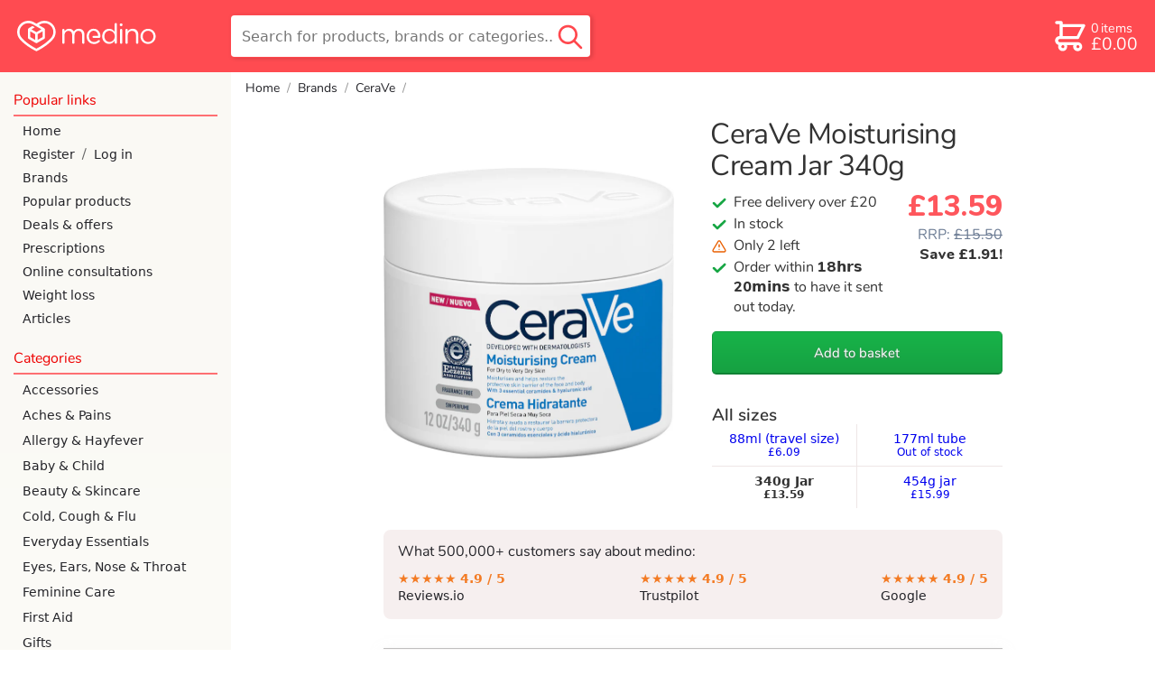

--- FILE ---
content_type: application/javascript
request_url: https://cdn.medino.com/js/895bbea5fabe/luminous.v2.2.0.js
body_size: 2834
content:
!function(t){var e={};function i(s){if(e[s])return e[s].exports;var n=e[s]={i:s,l:!1,exports:{}};return t[s].call(n.exports,n,n.exports,i),n.l=!0,n.exports}i.m=t,i.c=e,i.d=function(t,e,s){i.o(t,e)||Object.defineProperty(t,e,{enumerable:!0,get:s})},i.r=function(t){"undefined"!=typeof Symbol&&Symbol.toStringTag&&Object.defineProperty(t,Symbol.toStringTag,{value:"Module"}),Object.defineProperty(t,"__esModule",{value:!0})},i.t=function(t,e){if(1&e&&(t=i(t)),8&e)return t;if(4&e&&"object"==typeof t&&t&&t.__esModule)return t;var s=Object.create(null);if(i.r(s),Object.defineProperty(s,"default",{enumerable:!0,value:t}),2&e&&"string"!=typeof t)for(var n in t)i.d(s,n,function(e){return t[e]}.bind(null,n));return s},i.n=function(t){var e=t&&t.__esModule?function(){return t.default}:function(){return t};return i.d(e,"a",e),e},i.o=function(t,e){return Object.prototype.hasOwnProperty.call(t,e)},i.p="",i(i.s=0)}([function(t,e,i){"use strict";i.r(e);const s="object"==typeof HTMLElement;function n(t){return s?t instanceof HTMLElement:t&&"object"==typeof t&&null!==t&&1===t.nodeType&&"string"==typeof t.nodeName}function l(t,e){e.forEach(function(e){t.classList.add(e)})}function o(t,e){e.forEach(function(e){t.classList.remove(e)})}const r="@keyframes lum-noop{0%{zoom:1}}.lum-lightbox{position:fixed;display:none;top:0;right:0;bottom:0;left:0}.lum-lightbox.lum-open{display:block}.lum-lightbox.lum-closing,.lum-lightbox.lum-opening{animation:lum-noop 1ms}.lum-lightbox-inner{position:absolute;top:0;right:0;bottom:0;left:0;overflow:hidden}.lum-lightbox-loader{display:none}.lum-lightbox-inner img{max-width:100%;max-height:100%}.lum-lightbox-image-wrapper{vertical-align:middle;display:table-cell;text-align:center}";function h(){throw new Error("Missing parameter")}const a=37,g=39,u="undefined"!=typeof document&&"animation"in document.createElement("div").style;class c{constructor(t={}){this._sizeImgWrapperEl=this._sizeImgWrapperEl.bind(this),this.showNext=this.showNext.bind(this),this.showPrevious=this.showPrevious.bind(this),this._completeOpen=this._completeOpen.bind(this),this._completeClose=this._completeClose.bind(this),this._handleKeydown=this._handleKeydown.bind(this);let{namespace:e=null,parentEl:i=h(),triggerEl:s=h(),sourceAttribute:l=h(),caption:o=null,includeImgixJSClass:r=!1,_gallery:a=null,_arrowNavigation:g=null}=t;if(this.settings={namespace:e,parentEl:i,triggerEl:s,sourceAttribute:l,caption:o,includeImgixJSClass:r,_gallery:a,_arrowNavigation:g},!n(this.settings.parentEl))throw new TypeError("`new Lightbox` requires a DOM element passed as `parentEl`.");this.currentTrigger=this.settings.triggerEl,this.openClasses=this._buildClasses("open"),this.openingClasses=this._buildClasses("opening"),this.closingClasses=this._buildClasses("closing"),this.hasBeenLoaded=!1,this.elementBuilt=!1}_buildClasses(t){const e=[`lum-${t}`],i=this.settings.namespace;return i&&e.push(`${i}-${t}`),e}_buildElement(){this.el=document.createElement("div"),l(this.el,this._buildClasses("lightbox")),this.innerEl=document.createElement("div"),l(this.innerEl,this._buildClasses("lightbox-inner")),this.el.appendChild(this.innerEl);const t=document.createElement("div");l(t,this._buildClasses("lightbox-loader")),this.innerEl.appendChild(t),this.imgWrapperEl=document.createElement("div"),l(this.imgWrapperEl,this._buildClasses("lightbox-image-wrapper")),this.innerEl.appendChild(this.imgWrapperEl);const e=document.createElement("span");l(e,this._buildClasses("lightbox-position-helper")),this.imgWrapperEl.appendChild(e),this.imgEl=document.createElement("img"),l(this.imgEl,this._buildClasses("img")),e.appendChild(this.imgEl),this.captionEl=document.createElement("p"),l(this.captionEl,this._buildClasses("lightbox-caption")),e.appendChild(this.captionEl),this.settings._gallery&&this._setUpGalleryElements(),this.settings.parentEl.appendChild(this.el),this._updateImgSrc(),this._updateCaption(),this.settings.includeImgixJSClass&&this.imgEl.classList.add("imgix-fluid")}_setUpGalleryElements(){this._buildGalleryButton("previous",this.showPrevious),this._buildGalleryButton("next",this.showNext)}_buildGalleryButton(t,e){const i=document.createElement("button");this[`${t}Button`]=i,i.innerText=t,l(i,this._buildClasses(`${t}-button`)),l(i,this._buildClasses("gallery-button")),this.innerEl.appendChild(i),i.addEventListener("click",t=>{t.stopPropagation(),e()},!1)}_sizeImgWrapperEl(){const t=this.imgWrapperEl.style;t.width=`${this.innerEl.clientWidth}px`,t.maxWidth=`${this.innerEl.clientWidth}px`,t.height=`${this.innerEl.clientHeight-this.captionEl.clientHeight}px`,t.maxHeight=`${this.innerEl.clientHeight-this.captionEl.clientHeight}px`}_updateCaption(){const t=typeof this.settings.caption;let e="";"string"===t?e=this.settings.caption:"function"===t&&(e=this.settings.caption(this.currentTrigger)),this.captionEl.innerHTML=e}_updateImgSrc(){const t=this.currentTrigger.getAttribute(this.settings.sourceAttribute);if(!t)throw new Error(`No image URL was found in the ${this.settings.sourceAttribute} attribute of the trigger.`);let e=this._buildClasses("loading");this.hasBeenLoaded||l(this.el,e),this.imgEl.onload=(()=>{o(this.el,e),this.hasBeenLoaded=!0}),this.imgEl.setAttribute("src",t)}_handleKeydown(t){t.keyCode==a?this.showPrevious():t.keyCode==g&&this.showNext()}showNext(){this.settings._gallery&&(this.currentTrigger=this.settings._gallery.nextTrigger(this.currentTrigger),this._updateImgSrc(),this._updateCaption(),this._sizeImgWrapperEl())}showPrevious(){this.settings._gallery&&(this.currentTrigger=this.settings._gallery.previousTrigger(this.currentTrigger),this._updateImgSrc(),this._updateCaption(),this._sizeImgWrapperEl())}open(){this.elementBuilt||(this._buildElement(),this.elementBuilt=!0),this.currentTrigger=this.settings.triggerEl,this._updateImgSrc(),this._updateCaption(),l(this.el,this.openClasses),this._sizeImgWrapperEl(),window.addEventListener("resize",this._sizeImgWrapperEl,!1),this.settings._arrowNavigation&&window.addEventListener("keydown",this._handleKeydown,!1),u&&(this.el.addEventListener("animationend",this._completeOpen,!1),l(this.el,this.openingClasses))}close(){window.removeEventListener("resize",this._sizeImgWrapperEl,!1),this.settings._arrowNavigation&&window.removeEventListener("keydown",this._handleKeydown,!1),u?(this.el.addEventListener("animationend",this._completeClose,!1),l(this.el,this.closingClasses)):o(this.el,this.openClasses)}_completeOpen(){this.el.removeEventListener("animationend",this._completeOpen,!1),o(this.el,this.openingClasses)}_completeClose(){this.el.removeEventListener("animationend",this._completeClose,!1),o(this.el,this.openClasses),o(this.el,this.closingClasses)}destroy(){this.el&&this.settings.parentEl.removeChild(this.el)}}class p{constructor(t,e={}){if(this.VERSION="2.2.0",this.destroy=this.destroy.bind(this),this.open=this.open.bind(this),this.close=this.close.bind(this),this._handleKeyup=this._handleKeyup.bind(this),this.isOpen=!1,this.trigger=t,!n(this.trigger))throw new TypeError("`new Luminous` requires a DOM element as its first argument.");const i=e.namespace||null,s=e.sourceAttribute||"href",l=e.caption||null,o=e.openTrigger||"click",h=e.closeTrigger||"click",a=e.closeWithEscape||!0,g=e.closeOnScroll||!1,u=e.appendToSelector||"body",c=e.onOpen||null,p=e.onClose||null,d=e.includeImgixJSClass||!1,m=e.injectBaseStyles||!0,b=e._gallery||null,E=e._arrowNavigation||null;this.settings={namespace:i,sourceAttribute:s,caption:l,openTrigger:o,closeTrigger:h,closeWithEscape:a,closeOnScroll:g,appendToSelector:u,onOpen:c,onClose:p,includeImgixJSClass:d,injectBaseStyles:m,_gallery:b,_arrowNavigation:E},this.settings.injectBaseStyles&&function(){if(document.querySelector(".lum-base-styles"))return;const t=document.createElement("style");t.type="text/css",t.classList.add("lum-base-styles"),t.appendChild(document.createTextNode(r));const e=document.head;e.insertBefore(t,e.firstChild)}(),this._buildLightbox(),this._bindEvents()}open(t){t&&"function"==typeof t.preventDefault&&t.preventDefault();let e=this.lightbox.elementBuilt;this.lightbox.open(),e||this._bindCloseEvent(),this.settings.closeOnScroll&&window.addEventListener("scroll",this.close,!1);const i=this.settings.onOpen;i&&"function"==typeof i&&i(),this.isOpen=!0}close(t){t&&"function"==typeof t.preventDefault&&t.preventDefault(),this.settings.closeOnScroll&&window.removeEventListener("scroll",this.close,!1),this.lightbox.close();const e=this.settings.onClose;e&&"function"==typeof e&&e(),this.isOpen=!1}_buildLightbox(){this.lightbox=new c({namespace:this.settings.namespace,parentEl:document.querySelector(this.settings.appendToSelector),triggerEl:this.trigger,sourceAttribute:this.settings.sourceAttribute,caption:this.settings.caption,includeImgixJSClass:this.settings.includeImgixJSClass,_gallery:this.settings._gallery,_arrowNavigation:this.settings._arrowNavigation})}_bindEvents(){this.trigger.addEventListener(this.settings.openTrigger,this.open,!1),this.settings.closeWithEscape&&window.addEventListener("keyup",this._handleKeyup,!1)}_bindCloseEvent(){this.lightbox.el.addEventListener(this.settings.closeTrigger,this.close,!1)}_unbindEvents(){this.trigger.removeEventListener(this.settings.openTrigger,this.open,!1),this.lightbox.el&&this.lightbox.el.removeEventListener(this.settings.closeTrigger,this.close,!1),this.settings.closeWithEscape&&window.removeEventListener("keyup",this._handleKeyup,!1)}_handleKeyup(t){this.isOpen&&27===t.keyCode&&this.close()}destroy(){this._unbindEvents(),this.lightbox.destroy()}}window.LuminousGallery=class{constructor(t,e={},i={}){this.boundMethod=this.boundMethod.bind(this);let{arrowNavigation:s=!0}=e;this.settings={arrowNavigation:s},this.triggers=t,this.luminousOpts=i,this.luminousOpts._gallery=this,this.luminousOpts._arrowNavigation=this.settings.arrowNavigation,this._constructLuminousInstances()}_constructLuminousInstances(){this.luminousInstances=[];const t=this.triggers.length;for(let e=0;e<t;e++){const t=this.triggers[e],i=new p(t,this.luminousOpts);this.luminousInstances.push(i)}}nextTrigger(t){const e=Array.prototype.indexOf.call(this.triggers,t)+1;return e>=this.triggers.length?this.triggers[0]:this.triggers[e]}previousTrigger(t){const e=Array.prototype.indexOf.call(this.triggers,t)-1;return e<0?this.triggers[this.triggers.length-1]:this.triggers[e]}boundMethod(){}destroy(){this.luminousInstances.forEach(t=>t.destroy())}},window.Luminous=p}]);


--- FILE ---
content_type: image/svg+xml
request_url: https://medino-product.imgix.net/brand-cerave-2000794724.svg?h=64&fm=png
body_size: 1656
content:
<?xml version="1.0" encoding="utf-8"?>
<svg xmlns="http://www.w3.org/2000/svg" id="logo" data-name="logo" viewBox="0 0 1455 518.2" width="1455px" height="518.2px">
  <defs>
    <style>.cls-2{fill:#163152}.cls-3{fill:#fff}</style>
  </defs>
  <path fill="#0a72b8" d="M1455 0H784L1005 518.2h450V0z"/>
  <path class="cls-2" d="M269.7 789a13.3 13.3 0 0 1-9.7 3.6h-13.2v-37.5H260c4 0 7.3 1.2 9.7 3.5 4 4 3.8 9.6 3.8 15s.3 11.4-3.8 15.5zm-3.9-26.2a8.1 8.1 0 0 0-6.4-2.6h-6.9v27.3h7a8.1 8.1 0 0 0 6.3-2.5c2-2.2 2-6.2 2-11.4s0-8.7-2-10.8zM282 792.6v-37.5h24v5.1h-18.2v11h15.6v5h-15.7v11.3H306v5.1zM326 792.6h-4.4l-12.3-37.5h5.9l8.6 27.3 8.7-27.3h6zM343.7 792.6v-37.5h24v5.1h-18.3v11H365v5h-15.6v11.3h18.3v5.1zM375.6 792.6v-37.5h5.7v32.4h18v5.1zM426.6 789a13.5 13.5 0 0 1-10 4 13.4 13.4 0 0 1-9.8-4c-3.7-3.8-3.6-8-3.6-15.1s0-11.4 3.6-15.1a13.4 13.4 0 0 1 9.9-4 13.5 13.5 0 0 1 9.9 4c3.7 3.7 3.6 7.8 3.6 15s0 11.5-3.6 15.1zm-4.3-26.8a8 8 0 0 0-11.2 0c-1.9 2-2.3 4.1-2.3 11.7s.4 9.6 2.3 11.6a7.9 7.9 0 0 0 11.2 0c1.8-2 2.1-4.1 2.1-11.6s-.3-9.7-2.1-11.7zM452.9 777.9h-8.5v14.7h-5.7v-37.5h14.2c7.3 0 12 4.9 12 11.4s-4.7 11.4-12 11.4zm-.3-17.7h-8.2v12.5h8.2c4 0 6.6-2.3 6.6-6.2s-2.6-6.3-6.6-6.3zM471.9 792.6v-37.5h24v5.1h-18.3v11h15.6v5h-15.6v11.3H496v5.1zM526.6 789a13.3 13.3 0 0 1-9.7 3.6h-13.1v-37.5H517c4 0 7.3 1.2 9.7 3.5 4 4 3.8 9.6 3.8 15s.2 11.4-3.9 15.5zm-3.8-26.2a8 8 0 0 0-6.5-2.6h-6.8v27.3h6.8a8 8 0 0 0 6.5-2.5c1.9-2.2 2-6.2 2-11.4s-.1-8.7-2-10.8zM582.3 792.6h-5l-7.7-26.3-7.6 26.3h-4.9l-9.8-37.5h6L560 782l7.5-26.8h4.6l7.5 26.8 6.6-26.8h6zM597.6 792.6v-37.5h5.8v37.5zM625.9 760.2v32.4h-5.7v-32.4H610v-5h26.3v5zM663.7 792.6v-16.4h-15.2v16.4h-5.7v-37.5h5.7v16h15.2v-16h5.7v37.5zM714.8 789a13.2 13.2 0 0 1-9.6 3.6H692v-37.5h13.2c3.9 0 7.3 1.2 9.6 3.5 4.1 4 3.8 9.6 3.8 15s.3 11.4-3.8 15.5zm-3.9-26.2a8 8 0 0 0-6.3-2.6h-7v27.3h7a8 8 0 0 0 6.3-2.5c2-2.2 2-6.2 2-11.4s0-8.7-2-10.8zM727.2 792.6v-37.5h24v5.1h-18.3v11h15.6v5h-15.6v11.3H751v5.1zM779.7 792.6l-7.9-15.8h-7v15.8H759v-37.5h14.5c7.1 0 11.6 4.6 11.6 11a10 10 0 0 1-7.5 10l8.7 16.5zm-6.5-32.4h-8.5V772h8.5c3.7 0 6.3-2.2 6.3-5.8s-2.6-6-6.3-6zM821 792.6v-25l-8.6 18.2h-4.2l-8.8-18.3v25.1h-5.8v-37.5h5.8l11 23.3 10.7-23.3h5.7v37.5zM858.2 792.6l-2.6-7.5h-14.8l-2.6 7.5h-6l13.7-37.5h4.6l13.8 37.5zm-9.9-29l-5.9 16.7H854zM879.2 760.2v32.4h-5.7v-32.4h-10.3v-5h26.3v5zM917 789a14.2 14.2 0 0 1-19.7 0c-3.7-3.8-3.7-8-3.7-15.1s0-11.4 3.7-15.1a14.2 14.2 0 0 1 19.7 0c3.7 3.7 3.6 7.8 3.6 15s.1 11.5-3.6 15.1zm-4.3-26.8a8 8 0 0 0-11.2 0c-1.8 2-2.2 4.1-2.2 11.7s.4 9.6 2.2 11.6a7.9 7.9 0 0 0 11.2 0c1.9-2 2.2-4.1 2.2-11.6s-.3-9.7-2.2-11.7zM929.1 792.6v-37.5h5.7v32.4H953v5.1zM980.1 789a14.2 14.2 0 0 1-19.7 0c-3.7-3.8-3.7-8-3.7-15.1s0-11.4 3.7-15.1a14.2 14.2 0 0 1 19.7 0c3.7 3.7 3.6 7.8 3.6 15s.1 11.5-3.6 15.1zm-4.3-26.8a7.9 7.9 0 0 0-11.1 0c-1.9 2-2.3 4.1-2.3 11.7s.4 9.6 2.3 11.6a7.8 7.8 0 0 0 11.1 0c1.9-2 2.2-4.1 2.2-11.6s-.3-9.7-2.2-11.7zM1014.7 788.7a14.4 14.4 0 0 1-20.2.2c-3.7-3.7-3.6-7.8-3.6-15s0-11.4 3.6-15.1a13.4 13.4 0 0 1 9.9-4c8 0 12.6 5.2 13.6 11.6h-5.7c-1-4-3.7-6.5-8-6.5a7.6 7.6 0 0 0-5.5 2.3c-1.8 2-2.2 4.1-2.2 11.6s.4 9.8 2.2 11.7a7.5 7.5 0 0 0 5.6 2.3 8 8 0 0 0 6-2.6 8.4 8.4 0 0 0 2-5.9v-2.1h-8v-4.9h13.7v5.7c0 5-.9 8-3.4 10.7zM1026.6 792.6v-37.5h5.7v37.5zM1052 793c-5.6 0-9.7-1.4-13.3-5l3.8-3.8c2.8 2.8 5.8 3.6 9.6 3.6 4.9 0 7.7-2 7.7-5.7a5 5 0 0 0-1.4-4c-1-.8-1.9-1.2-4.1-1.5l-4.5-.6a12.7 12.7 0 0 1-7-3 9.3 9.3 0 0 1-2.8-7.2c0-6.5 4.7-11 12.5-11 5 0 8.5 1.2 11.7 4.3l-3.6 3.6a11 11 0 0 0-8.2-3c-4.5 0-6.9 2.6-6.9 5.9a4.6 4.6 0 0 0 1.4 3.5 8.5 8.5 0 0 0 4.3 1.7l4.2.6c3.5.6 5.5 1.4 7 2.8a9.8 9.8 0 0 1 3 7.7c.1 7-5.5 11-13.4 11zM1086 760.2v32.4h-5.7v-32.4h-10.4v-5h26.4v5zM1112.8 793c-5.6 0-9.7-1.4-13.3-5l3.8-3.8c2.8 2.8 5.8 3.6 9.6 3.6 5 0 7.8-2 7.8-5.7a5.2 5.2 0 0 0-1.5-4c-1-.8-1.9-1.2-4.1-1.5l-4.4-.6a13 13 0 0 1-7.2-3 9.4 9.4 0 0 1-2.7-7.2c0-6.5 4.7-11 12.5-11 5 0 8.5 1.2 11.7 4.3l-3.6 3.6a11 11 0 0 0-8.2-3c-4.4 0-6.9 2.6-6.9 5.9a4.5 4.5 0 0 0 1.5 3.5 8.1 8.1 0 0 0 4.2 1.7l4.2.6c3.5.6 5.5 1.4 7 2.8a9.7 9.7 0 0 1 3.1 7.7c0 7-5.6 11-13.5 11zM494.5 631.4c-28 26.8-55.8 44.6-99.8 44.6-67.9 0-119.1-54.9-119.1-127.7 0-72.3 51.2-126.8 119.1-126.8 36.8 0 65.8 12.7 97.1 42.4l2 2 28.2-30.2-2-2c-28-26.3-62.4-50.7-124.8-50.7-92.5 0-162.2 71.5-162.2 166.2 0 94.3 69.1 165.3 160.8 165.3 64 0 100.6-28.4 128-56.1l2-2-27.4-26.9zM640.1 465.9c-65.3 0-114.4 53.4-114.4 124.3s51 124.3 118.9 124.3c40.1 0 70.3-13.7 98-44.6l1.9-2-25.8-23.1-1.9 2c-20.8 21.8-43.4 32-71.3 32-41.9 0-73.2-29.3-78.7-73.2h183.9l.2-2.5a102 102 0 0 0 .5-11c0-75.5-44.7-126.2-111.3-126.2m-73.3 108.4c5.4-43.5 34.9-73.6 72.4-73.6 46.6 0 67.2 37.5 71.2 73.6zM904 509.7V467l-2.7-.1c-38.4-1.6-72.1 19.1-92.2 55.6v-51.6h-40.3V709h40.3v-95.5c0-63.1 35.1-103.9 89.4-103.9zM992.7 467.7h-72.4v36.2h70.3c42 .6 65 22 65 60.6v4.4c-17.6-4.8-38.4-9-68.7-9-64.1 0-102.4 29.3-102.4 78.4 0 52 46.5 75.8 89.7 75.8 40.5 0 66.2-17.9 81.4-35v30h39v-145c0-62.2-36.2-96.4-101.9-96.4M981 681c-26.8 0-55.7-13.8-55.7-44 0-28.7 24.3-45.8 65.2-45.8a240.6 240.6 0 0 1 65.5 9.2v20.4c0 34.3-32.3 60.2-75 60.2" transform="translate(-233 -281.4)"/>
  <path class="cls-3" d="M1465 465.9c-65.2 0-114.4 53.4-114.4 124.3s51.2 124.3 119 124.3c40 0 70.3-13.7 98-44.6l1.8-2-25.7-23.1-1.9 2c-20.8 21.8-43.4 32-71.3 32-41.9 0-73.2-29.3-78.8-73.2h184l.2-2.5a97.6 97.6 0 0 0 .5-11c0-75.5-44.7-126.2-111.3-126.2m70.3 108.5h-143.7c5.5-43.5 35-73.7 72.4-73.7 46.6 0 67.3 37.5 71.2 73.7" transform="translate(-233 -281.4)"/>
  <path class="cls-3" d="M1131.5 107L1021 374 910.7 107h-45.8l138 323h35.1l138-323h-44.5z"/>
</svg>